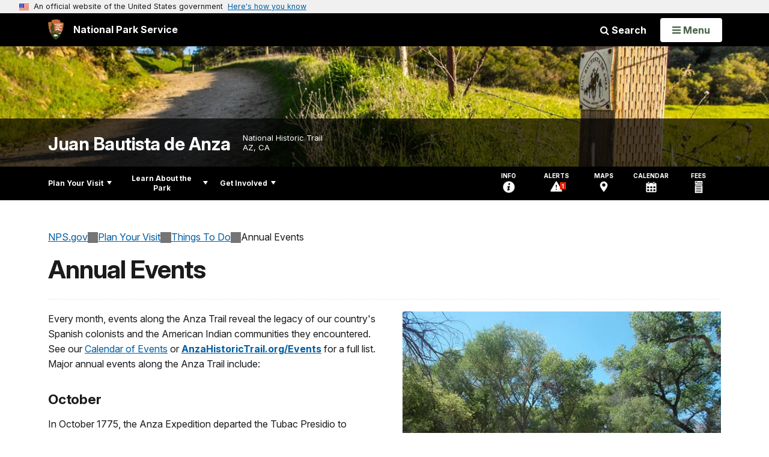

--- FILE ---
content_type: text/html;charset=UTF-8
request_url: https://www.nps.gov/customcf/nps_nav/site_json.cfm?rootsubsiteid=/juba
body_size: 1048
content:
{"p":[{"p":[{"p":[{"t":"Brochure","u":"/planyourvisit/brochure.htm"},{"t":"Operating Hours & Seasons","u":"/planyourvisit/hours.htm"},{"t":"Fees & Passes","u":"/planyourvisit/fees.htm"},{"t":"Current Conditions","u":"/planyourvisit/conditions.htm"}],"c":"has-sub","t":"Basic Information","u":"/planyourvisit/basicinfo.htm"},{"p":[{"t":"Maps","u":"/planyourvisit/maps.htm"}],"c":"has-sub","t":"Directions & Transportation","u":"/planyourvisit/directions.htm"},{"p":[{"t":"Anza Trail Cultural History Park - Tucson, AZ","u":"/planyourvisit/anza-trail-cultural-history-park-tucson-az.htm"},{"c":"isHidden","t":"Guy Tobin Trailhead - Rio Rico, AZ","u":"/planyourvisit/guy-tobin-trailhead-rio-rico-az.htm"}],"c":"has-sub","t":"Places To Go","u":"/planyourvisit/placestogo.htm"},{"p":[{"t":"Annual Events","u":"/planyourvisit/annual-events.htm"},{"t":"Collect Passport Stamps","u":"/planyourvisit/nps-passport-stamps.htm"},{"t":"Trails & Rails","u":"/planyourvisit/trails-and-rails.htm"}],"c":"has-sub","t":"Things To Do","u":"/planyourvisit/things2do.htm"},{"t":"Calendar","u":"/planyourvisit/calendar.htm"},{"t":"Safety","u":"/planyourvisit/safety.htm"},{"t":"Accessibility","u":"/planyourvisit/accessibility.htm"}],"c":"has-sub","t":"Plan Your Visit","u":"/planyourvisit/index.htm"},{"p":[{"p":[{"p":[{"t":"2024 Annual Report","u":"/learn/news/2024-annual-report.htm"},{"c":"isHidden","t":"2023 Annual Report","u":"/learn/news/2023-annual-report.htm"}],"c":"has-sub","t":"Annual Reports","u":"/learn/news/annual-reports.htm"},{"t":"Noticias de Anza","u":"/blogs/noticias.htm"},{"t":"News Releases","u":"/learn/news/newsreleases.htm"}],"c":"has-sub","t":"News","u":"/learn/news/index.htm"},{"p":[{"t":"Videos","u":"/learn/photosmultimedia/videos.htm"},{"t":"Photo Gallery","u":"/learn/photosmultimedia/photogallery.htm"},{"t":"Audio","u":"/learn/photosmultimedia/audio.htm"}],"c":"has-sub","t":"Photos & Multimedia","u":"/learn/photosmultimedia/index.htm"},{"p":[{"t":"People","u":"/learn/historyculture/people.htm"},{"p":[{"t":"Historic Sites in Arizona","u":"/learn/historyculture/arizona-anza-trail-sites.htm"},{"t":"Historic Sites in California","u":"/learn/historyculture/california-anza-trail-sites.htm"},{"t":"Recreation Trails","u":"/learn/historyculture/recreation-trails.htm"}],"c":"has-sub","t":"Places","u":"/learn/historyculture/places.htm"},{"p":[{"t":"Climate Change","u":"/learn/historyculture/climatechange.htm"}],"c":"has-sub","t":"Preservation","u":"/learn/historyculture/preservation.htm"},{"t":"Research","u":"/learn/historyculture/research.htm"}],"c":"has-sub","t":"History & Culture","u":"/learn/historyculture/index.htm"},{"t":"Education","u":"/learn/education/exploring-the-anza-trail-at-home.htm"},{"t":"Suggested Reading","u":"/learn/suggested-reading.htm"},{"t":"Kids & Youth","u":"/learn/kidsyouth/index.htm"},{"p":[{"c":"isHidden","t":"Anza Trail Values Statement","u":"/learn/management/values-statement.htm"},{"t":"Our Staff & Offices","u":"/learn/management/staffandoffices.htm"},{"t":"Laws & Policies","u":"/learn/management/lawsandpolicies.htm"}],"c":"has-sub","t":"Management","u":"/learn/management/index.htm"}],"c":"has-sub","t":"Learn About the Park","u":"/learn/index.htm"},{"p":[{"p":[{"t":"Movement & Migration Interpretive Program Outline","u":"/getinvolved/movement-migration-interpretive-outline.htm"},{"t":"Climate Change Interpretive Program Outline","u":"/getinvolved/climate-change-interpretive-program-outline.htm"},{"t":"Urbanization Interpretive Program Outline","u":"/getinvolved/urbanization-interpretive-program-outline.htm"}],"c":"has-sub","t":"Anza Expedition 250th Commemoration","u":"/getinvolved/anza-expedition-250th-commemoration.htm"},{"t":"Support Your Trail","u":"/getinvolved/support-your-trail.htm"},{"p":[{"t":"Anza Recreational Retracement Trail","u":"/learn/management/certificationrequirements.htm"}],"c":"has-sub","t":"Partners","u":"/getinvolved/supportyourpark/partners.htm"},{"t":"Volunteer","u":"/getinvolved/volunteer.htm"},{"t":"Work With Us","u":"/getinvolved/workwithus.htm"},{"t":"Planning","u":"/getinvolved/planning.htm"}],"c":"has-sub","t":"Get Involved","u":"/getinvolved/index.htm"}],"r":"/juba","nt":"Explore This Park"}

--- FILE ---
content_type: text/html;charset=UTF-8
request_url: https://www.nps.gov/customcf/banner_image/get-banner-image-json.cfm?sitecode=juba
body_size: 213
content:
{"DATA":{"credit":"","description":"","src":"/common/uploads/banner_image/pwr/CF382E21-EF1B-A30A-3357E11A3A13B9BA.jpg","crops":[{"src":"/common/uploads/banner_image/pwr/homepage/CF382E21-EF1B-A30A-3357E11A3A13B9BA.jpg","link":"","id":660497,"aspect_ratio":3.00,"coordinates":"{\"ar\":3,\"x\":0,\"y\":727.8203182560078,\"s\":1,\"w\":5760,\"h\":1679.3002915451896}"},{"src":"/common/uploads/banner_image/pwr/secondary/CF382E21-EF1B-A30A-3357E11A3A13B9BA.jpg","link":"","id":660499,"aspect_ratio":6.00,"coordinates":"{\"ar\":6,\"x\":0,\"y\":927.4710743801651,\"s\":1,\"w\":5760,\"h\":960}"}],"nps_photo":1,"title":"","id":"323785","kicker":"","alt_text":"A dirt trail winds around a grassy hill with an Anza Trail marker"}} 

--- FILE ---
content_type: application/javascript
request_url: https://www.nps.gov/common/commonspot/templates/assets/js/redesign.js?v=20230112
body_size: 934
content:
jQuery(document).ready(function() {

  // BAR 
  var rotators = [];
  var BAR = function(data) {
    var data = data;
    var timeOut;

    var slickConfig = {
      infinite: true,
      speed: 500,
      arrows: false,
      autoplay: true,
      autoplaySpeed: 7000,
      dots: true,
      fade: true,
      slide: 'li',
      pauseOnDotsHover: true,
      cssEase: 'linear',

      onBeforeChange: function() {
        var $this = jQuery(this);
        $this[0].$list.find('.sub').hide();
        clearTimer(timeOut);
      },
      onAfterChange: function() {
        var $this = jQuery(this);
        timeOut = setTimeout(function() {
          fadeIn($this, timeOut);
        }, 1000);
      }
    }

    function clearTimer(timeOut) {
      clearTimeout(timeOut);
      timeOut = null;
    }

    function fadeIn($this, interval) {
      $this[0].$list.find('.sub').fadeIn(600);
      clearTimer(timeOut);
    }

    var exports = {
      initialize: function(data) {
        this.$el = data.el;
        // Create Slick Rotator
        this.initRotator();
      },

      initRotator: function() {
        var $this = this.$el;

        if (this.$el.hasClass('-no-delay')) {
          slickConfig.onBeforeChange = null;
          slickConfig.onAfterChange = null;
        }
        var $viewAll = this.$el.find('li.viewAll').detach();
        this.$el.find('ul').slick(slickConfig);

        if ($viewAll) {
          jQuery($viewAll.html()).insertBefore($this.find('.slick-dots'));
        }
      }
    };

    exports.initialize(data);
    return exports;
  };

  jQuery('[data-fader]').each(function(index) {
    var $this = jQuery(this);
    rotators.push(new BAR({
      el: $this,
      index: index
    }));
  });

  // Photo Gallery, see NPSWSD 192
  var $lightbox = jQuery(".lightbox");

  // we must distinguish between image and caption links 
  // or else images get double-loaded into one gallery 
  if ($lightbox.length) {
	jQuery(".lightbox.captionlink").magnificPopup({
		type:'image',
		gallery:{
			enabled:true
		}   
	});
 
	jQuery(".lightbox.imagelink").magnificPopup({
		type:'image',
		gallery:{
			enabled:true
		}
	});
}

  // Readmore
  // NPSWSD-344 - STC - 8/28/2015: We were using both jTruncate and readmore.js on photo gallery descriptions, giving two separate more links.
  /*var $expandable = jQuery('.expandable');
  if ($expandable.length) {
    $expandable.readmore({
      collapsedHeight: 40,
      moreLink: '<span>&#8230;<span> <a href="#">more</a>',
      lessLink: '<a href="#">less</a>'
    });
  }*/

  // DatePicker
  var $dateRange = jQuery('.input-daterange');
  if ($dateRange.length) {
    $dateRange.datepicker({
      clearBtn: true,
      todayBtn: "linked",
      todayHighlight: true
    });
  }
    
});
